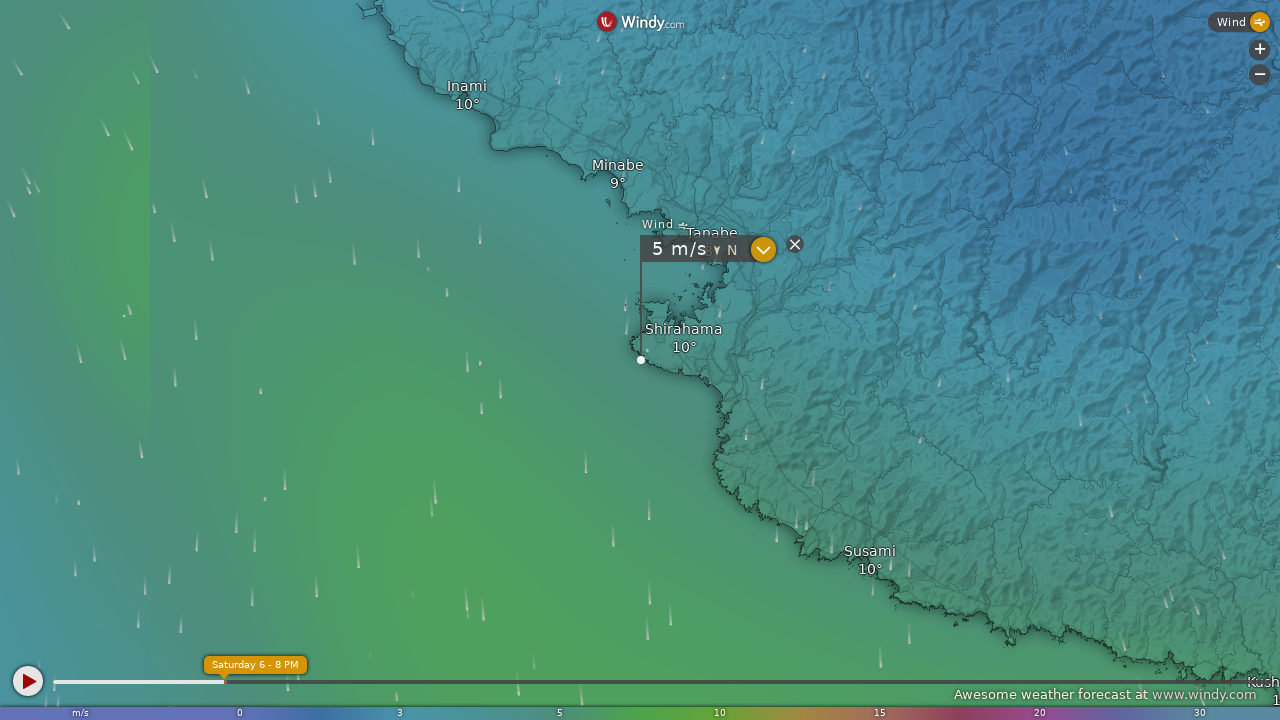

--- FILE ---
content_type: text/javascript
request_url: https://embed.windy.com/v/41.1.0.emb.4d73/plugins/picker.js
body_size: 3638
content:
W.define("@plugins/picker",["ClickHandler","broadcast","format","map","picker","store","trans","utils","interpolator","overlays"],(function(t,e,i,n,o,r,a,c,s,l,p){var u=s.normalizeLatLon,d=s.copy2clipboard,h=s.logError,f=s.$,k=s.debounce,g=s.throttle,y=c.t,m=r.emitter,v=o.map,b=e.ClickHandler;function w(t){return w="function"==typeof Symbol&&"symbol"==typeof Symbol.iterator?function(t){return typeof t}:function(t){return t&&"function"==typeof Symbol&&t.constructor===Symbol&&t!==Symbol.prototype?"symbol":typeof t},w(t)}function x(){return x="undefined"!=typeof Reflect&&Reflect.get?Reflect.get.bind():function(t,e,i){var n=function(t,e){for(;!Object.prototype.hasOwnProperty.call(t,e)&&null!==(t=O(t)););return t}(t,e);if(n){var o=Object.getOwnPropertyDescriptor(n,e);return o.get?o.get.call(arguments.length<3?t:i):o.value}},x.apply(this,arguments)}function C(t,e){return C=Object.setPrototypeOf?Object.setPrototypeOf.bind():function(t,e){return t.__proto__=e,t},C(t,e)}function P(t){var e=function(){if("undefined"==typeof Reflect||!Reflect.construct)return !1;if(Reflect.construct.sham)return !1;if("function"==typeof Proxy)return !0;try{return Boolean.prototype.valueOf.call(Reflect.construct(Boolean,[],(function(){}))),!0}catch(t){return !1}}();return function(){var i,n=O(t);if(e){var o=O(this).constructor;i=Reflect.construct(n,arguments,o);}else i=n.apply(this,arguments);return function(t,e){if(e&&("object"===w(e)||"function"==typeof e))return e;if(void 0!==e)throw new TypeError("Derived constructors may only return object or undefined");return H(t)}(this,i)}}function H(t){if(void 0===t)throw new ReferenceError("this hasn't been initialised - super() hasn't been called");return t}function O(t){return O=Object.setPrototypeOf?Object.getPrototypeOf.bind():function(t){return t.__proto__||Object.getPrototypeOf(t)},O(t)}function D(t,e){if(!(t instanceof e))throw new TypeError("Cannot call a class as a function")}function E(t,e){for(var i=0;i<e.length;i++){var n=e[i];n.enumerable=n.enumerable||!1,n.configurable=!0,"value"in n&&(n.writable=!0),Object.defineProperty(t,j(n.key),n);}}function M(t,e,i){return e&&E(t.prototype,e),i&&E(t,i),Object.defineProperty(t,"prototype",{writable:!1}),t}function I(t,e,i){return (e=j(e))in t?Object.defineProperty(t,e,{value:i,enumerable:!0,configurable:!0,writable:!0}):t[e]=i,t}function j(t){var e=function(t,e){if("object"!==w(t)||null===t)return t;var i=t[Symbol.toPrimitive];if(void 0!==i){var n=i.call(t,e||"default");if("object"!==w(n))return n;throw new TypeError("@@toPrimitive must return a primitive value.")}return ("string"===e?String:Number)(t)}(t,"string");return "symbol"===w(e)?e:String(e)}var z,S=function(t){!function(t,e){if("function"!=typeof e&&null!==e)throw new TypeError("Super expression must either be null or a function");t.prototype=Object.create(e&&e.prototype,{constructor:{value:t,writable:!0,configurable:!0}}),Object.defineProperty(t,"prototype",{writable:!1}),e&&C(t,e);}(o,t);var e=P(o);function o(){var t;D(this,o);for(var i=arguments.length,n=new Array(i),r=0;r<i;r++)n[r]=arguments[r];return I(H(t=e.call.apply(e,[this].concat(n))),"wasDragged",a.get("wasDragged")),I(H(t),"displayLanLon",a.get("latlon")),I(H(t),"html",'<div class="picker-lines noselect"></div>\n<div class="picker-content noselect">\n    <span data-ref="content"></span>\n    <a class="picker-link iconfont tooltip-down shy" data-do="detail" data-tooltip="'.concat(y.D_FCST,'"\n        >?</a\n    >\n    <a\n        class="picker-close-button shy"\n        data-do="rqstClose,picker"\n        data-icon=""\n    ></a>\n</div>')),I(H(t),"padding",{left:60,right:60,top:60,bottom:100}),I(H(t),"throttledUpdate",g(t.getValuesAndRender.bind(H(t)),300)),I(H(t),"debouncedUpdate",k(t.getValuesAndRender.bind(H(t)),150)),t}return M(o,[{key:"removePicker",value:function(){this.wasDragged=!0,this.hasClickHandler=!1,v.removeLayer(this.marker),v.off("drag",this.checkIfMapCrossedAntiM,this);}},{key:"getLatLng",value:function(){return this.marker.getLatLng()}},{key:"onZoomStart",value:function(){this.isZooming=!0;}},{key:"onZoomEnd",value:function(){this.isZooming=!1;}},{key:"getParams",value:function(){var t=this.getLatLng().wrap();return {lat:t.lat,lon:t.lng,source:"picker"}}},{key:"getPickerLocation",value:function(){var t=this.getLatLng();return {lat:t.lat,lon:t.lng}}},{key:"getValuesAndRender",value:function(){if(this.marker){var t=this.getPickerLocation(),e=this.interpolate(t);this.render(e,t),this.setPickerLocation(t);}}},{key:"move",value:function(t,e,i){this.marker.setLatLng([t,e]),this.update(),i||m.emit("pickerMoved",this.getParams());}},{key:"checkIfMapCrossedAntiM",value:function(){var t=this.marker.getLatLng(),e=t.lat,i=t.lng,n=v.getCenter().lng-i;n>180?this.marker.setLatLng([e,i+360]):n<-180&&this.marker.setLatLng([e,i-360]);}},{key:"mountPicker",value:function(t,e){this.pickerEl=this.createPicker(t,e),this.pickerContentEl=f('[data-ref="content"]',this.pickerEl),this.pickerEl||h("Picker","Failed to mount picker to DOM");}},{key:"createPicker",value:function(t,e){var i=L.divIcon({className:"picker open",html:"".concat(this.html).concat(this.wasDragged?"":'<div class="picker-drag-me">'.concat(y.DRAG_ME,"</div>")),iconSize:[0,125],iconAnchor:[0,125]});return this.marker=L.marker([t,e],{icon:i,draggable:!0,zIndexOffset:800}).on("dragstart",this.dragstart,this).on("drag",this.update,this).on("dragend",this.dragend,this).addTo(v),this.displayLanLon&&(f(".picker-content",this.marker._icon).onmousedown=this.copyToClipboard.bind(this)),v.on("drag",this.checkIfMapCrossedAntiM,this),this.marker._icon}},{key:"dragstart",value:function(){!this.wasDragged&&this.pickerEl&&(f(".picker-drag-me",this.pickerEl).style.opacity="0",f(".picker-drag-me",this.pickerEl).style.visibility="hidden",this.wasDragged=!0,a.set("wasDragged",!0)),document.body.classList.add("moooving");}},{key:"dragend",value:function(){this.pickerEl&&this.isDisplayed&&(document.body.classList.remove("moooving"),this.update(),m.emit("pickerMoved",this.getParams()));}},{key:"onLatLonChange",value:function(t){this.displayLanLon=t,this.getValuesAndRender();}},{key:"createCoordsHtml",value:function(t){var e=t.lat,i=t.lon,o=n.DD2DMS(e,this.wrapLn(i));return '<a class="picker-latlon" id="coords-to-clipboard" data-tooltip="'.concat(y.COPY_TO_C,'">').concat(o,"</a>")}},{key:"copyToClipboard",value:function(){d("".concat(u(this.lat),", ").concat(u(this.lon)));}},{key:"close",value:function(){x(O(o.prototype),"close",this).call(this),this.pickerEl=null,this.hasClickHandler=!1;}},{key:"clickOnMap",value:function(t){var e=t.x,i=t.y,n=t.lat,o=t.lon,r=v.getSize();i<this.padding.top||i>r.y-this.padding.bottom||e<this.padding.left||e>r.x-this.padding.right||(this.clickedX=e,this.clickedY=i,this.open(n,o,!1));}},{key:"update",value:function(t){this.isZooming||("drag"===(null==t?void 0:t.type)?this.throttledUpdate():this.debouncedUpdate());}},{key:"open",value:function(t,e,i){this.pickerEl&&this.isDisplayed?void 0!==t&&void 0!==e&&void 0!==i&&this.move(t,e,i):(this.formatDir=n.getDirFunction(),this.show(t,e,i));}},{key:"render",value:function(t,e){Array.isArray(t)?this.pickerContentEl.innerHTML=this.createHTML(t,e):this.pickerContentEl.innerHTML="";}},{key:"addHooks",value:function(){this.hasHooks||(v.on("zoomstart",this.onZoomStart,this),v.on("zoomend",this.onZoomEnd,this),a.on("latlon",this.onLatLonChange,this)),x(O(o.prototype),"addHooks",this).call(this);}},{key:"removeHooks",value:function(){this.hasHooks&&(v.off("zoomstart",this.onZoomStart,this),v.off("zoomend",this.onZoomEnd,this),a.off("latlon",this.onLatLonChange,this)),x(O(o.prototype),"removeHooks",this).call(this);}},{key:"addClickHandler",value:function(){var t=this;this.hasClickHandler||(new b({el:this.pickerEl,stopPropagation:!0,click:function(e){if("detail"===e)i.emit("rqstOpen",e,t.getParams()),i.emit("rqstClose","picker");}}),this.hasClickHandler=!0);}},{key:"createHTML",value:function(t,e){var i=x(O(o.prototype),"createHTML",this).call(this,t);return this.displayLanLon&&e&&(i+=this.createCoordsHtml(e)),i}}]),o}(function(){function t(){D(this,t),I(this,"isDisplayed",!1),I(this,"hasClickHandler",!1),I(this,"pickerEl",null);}return M(t,[{key:"wrapLn",value:function(t){return t-360*Math.floor((t+180)/360)}},{key:"onMetricChanged",value:function(){this.formatDir=n.getDirFunction(),this.update();}},{key:"close",value:function(){this.pickerEl&&this.isDisplayed&&(a.set("pickerLocation",null),document.body.classList.remove("moooving"),this.removeHooks(),this.removePicker(),this.isDisplayed=!1,m.emit("pickerClosed"));}},{key:"addHooks",value:function(){this.hasHooks||(i.on("redrawFinished",this.updateInterFun,this),i.on("metricChanged",this.onMetricChanged,this),m.on("dataChanged",this.updateInterFun,this),a.on("product",this.invalidateInterFun,this),this.hasHooks=!0);}},{key:"removeHooks",value:function(){this.hasHooks&&(i.off("redrawFinished",this.updateInterFun,this),i.off("metricChanged",this.onMetricChanged,this),m.off("dataChanged",this.updateInterFun,this),a.off("product",this.invalidateInterFun,this),this.hasHooks=!1);}},{key:"show",value:function(t,e,i){var n=this;this.getInterpolator((function(){n.mountPicker(t,e),n.isDisplayed=!0,n.addHooks(),n.addClickHandler(),n.update(),i||m.emit("pickerOpened",n.getParams());}));}},{key:"changeMetric",value:function(){var t,e=p[a.get("overlay")];null===(t=e.cycleMetric)||void 0===t||t.call(e.m);}},{key:"getInterpolator",value:function(t){var e=this;this.invalidateInterFun(),l((function(i,n){e.interpolate=i.bind(l),e.interpolateXY=n.bind(l),t.call(e);}));}},{key:"invalidateInterFun",value:function(){this.interpolate=function(){return null},this.interpolateXY=function(){return null},this.update();}},{key:"updateInterFun",value:function(){this.getInterpolator(this.update);}},{key:"setPickerLocation",value:function(t){this.lat=t.lat,this.lon=this.wrapLn(t.lon),a.set("pickerLocation",{lat:this.lat,lon:this.lon});}},{key:"createHTML",value:function(t){var e=a.get("overlay");return this.latestValues=t,this.latestOverlay=e,p[e].createPickerHTML(t,this.formatDir)}}]),t}());t.getParams=function(){var t;return z?null!==(t=z.getParams())&&void 0!==t?t:null:{lat:0,lon:0}},t.ondestroy=function(){var t;null===(t=z)||void 0===t||t.close();},t.onmount=function(){z=new S;},t.onopen=function(t){var e;"singleclick"===t.source?null===(e=z)||void 0===e||e.clickOnMap(t):z.open(t.lat,t.lon,Boolean(t.noEmit));};}),void 0,".picker .picker-drag-me:before {  font-family: iconfont;font-variant: normal;text-transform: none;line-height: 1;}.picker {  transition: 0.3s opacity 0s;  -webkit-transition: 0.3s opacity 0s;  font-size: 11px;  letter-spacing: 1px;  animation: fadein-full 1s;  opacity: 0;}.picker:focus {  outline: none;}.picker.open {  opacity: 1;}.onsearch .picker {  opacity: 0;}.picker .closing-x {  display: none;}.picker .picker-lines {  position: relative;  border-left: 2px solid rgba(68, 65, 65, 0.84);  height: 125px;  cursor: move;}.picker .picker-lines::after {  display: block;  position: absolute;  left: -5px;  top: 120.5px;  background-color: white;  width: 8px;  height: 8px;  border-radius: 4px;  content: '';}.picker .picker-lines::before {  display: block;  position: absolute;  content: '';  left: -10px;  right: 0;  width: 20px;  height: 140px;}.picker .picker-content {  position: absolute;  left: 2px;  top: 0;  cursor: move;  white-space: nowrap;  min-height: 22px;  color: white;  background-color: rgba(68, 65, 65, 0.84);  border-top-right-radius: 20px;  border-bottom-right-radius: 20px;}.picker .picker-content .p-title {  color: #fff3e1;  text-shadow: 0px 0px 4px black;  position: absolute;  top: -18px;  left: 0;}.picker .picker-content a {  color: white;}.picker .picker-content > span {  display: inline-block;  padding: 0 30px 0 10px;}.picker .picker-content > span big {  display: block;  font-size: 18px;}.picker .picker-content i {  font-style: inherit;  color: #e4d5bd;  font-size: 0.8em;  margin-left: 10px;}.picker .picker-content i .iconfont {  font-size: 10px;  margin-left: -0.5em;  width: 1em;  height: 1em;  display: inline-block;  text-align: center;  margin-right: 0.5em;  text-shadow: none;}.picker .picker-content .picker-link,.picker .picker-content .picker-close-button {  transition: 0.3s opacity 0s;  -webkit-transition: 0.3s opacity 0s;  cursor: pointer;  display: block;  position: absolute;}.picker .picker-content .picker-close-button {  border: 10px solid transparent;  background-clip: padding-box;  left: calc(100% + 8px);  top: -10px;}.picker .picker-content .picker-close-button::before {  display: block;  font-size: 18px;  width: 1em;  height: 1em;  border-radius: 1em;  border: 0;  background-color: rgba(68, 65, 65, 0.84);}.picker .picker-content .picker-link {  font-size: 25px;  left: 100%;  width: 1em;  height: 1em;  border-radius: 1em;  margin-left: -0.7em;  bottom: 0;  background-color: #d49500;  box-shadow: 0 0 4px 0 black;}.picker .picker-content .picker-latlon {  position: absolute;  left: 10px;  margin-top: 10px;  top: 100%;  color: #fff3e1;  text-shadow: 0px 0px 4px black;  cursor: pointer;}.picker .picker-content .picker-link:hover {  opacity: 1;}.picker .picker-drag-me {  visibility: visible;  transition: visibility 0s linear 0.5s, opacity 0.5s linear;  position: absolute;  bottom: 5px;  font-size: 10px;  color: #dedede;  left: -5px;  white-space: nowrap;  transform-origin: left bottom;  transform: rotate(-90deg);  -webkit-transform-origin: left bottom;  -webkit-transform: rotate(-90deg);}.picker .picker-drag-me:before {  position: relative;  font-size: 16px;  left: -3px;  top: -3px;  content: \"'\";}.ondetail .picker .picker-link {  display: none;}");
